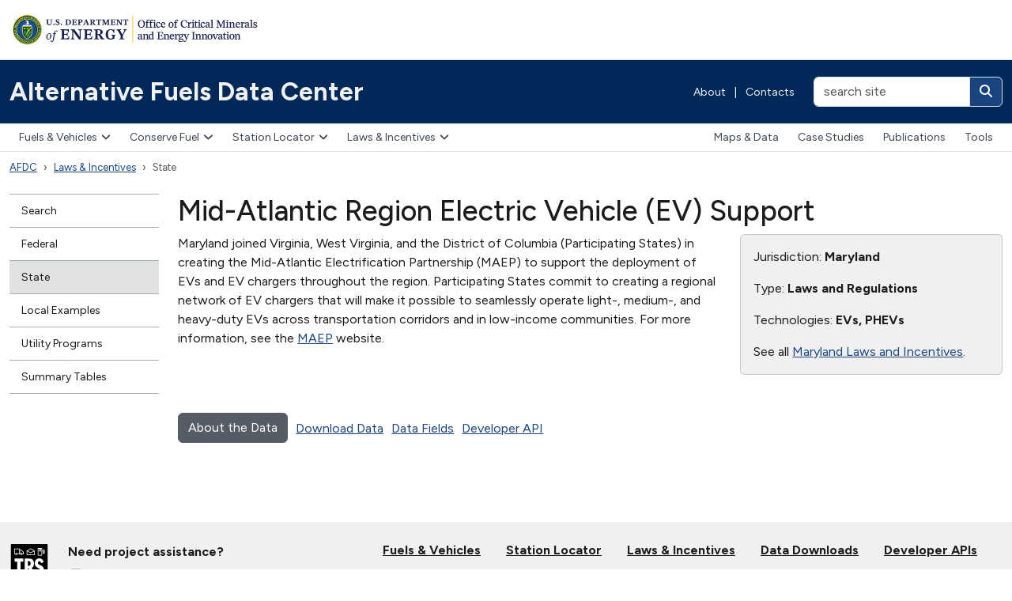

--- FILE ---
content_type: text/html; charset=utf-8
request_url: https://afdc.energy.gov/laws/13065
body_size: 5870
content:
<!DOCTYPE html>
<html lang="en-US">
<head>
    <!-- Google Tag Manager -->
  <script nonce="i5bBilrnbqK1XiVS0iZuhQ==">
//<![CDATA[

    (function(w,d,s,l,i){w[l]=w[l]||[];w[l].push({'gtm.start':
    new Date().getTime(),event:'gtm.js'});var f=d.getElementsByTagName(s)[0],
    j=d.createElement(s),dl=l!='dataLayer'?'&l='+l:'';j.async=true;j.src=
    'https://www.googletagmanager.com/gtm.js?id='+i+dl;f.parentNode.insertBefore(j,f);
    })(window,document,'script','tadaAnalyticsDataLayer','GTM-NVFRH9K');

//]]>
</script>  <!-- End Google Tag Manager -->

  <meta charset="utf-8">
  <meta http-equiv="X-UA-Compatible" content="IE=edge,chrome=1">
  <meta name="viewport" content="width=device-width, initial-scale=1">
  <title>Alternative Fuels Data Center: Mid-Atlantic Region Electric Vehicle (EV) Support</title>
  <link href="https://fonts.googleapis.com/css?family=Karla:400,400i,700,700i" rel="stylesheet">
    
    <link rel="stylesheet" href="/vite/assets/application-DukPG8_r.css" media="all" data-turbolinks-track="reload" />
    <script src="/vite/assets/application-DWGzfme4.js" crossorigin="anonymous" type="module" data-turbolinks-track="reload"></script><link rel="modulepreload" href="/vite/assets/faCircleInfo-CHAacikX.js" as="script" crossorigin="anonymous" data-turbolinks-track="reload">
<link rel="modulepreload" href="/vite/assets/index-Duz0x7wZ.js" as="script" crossorigin="anonymous" data-turbolinks-track="reload">
<link rel="modulepreload" href="/vite/assets/collapse-Ck5aVp8K.js" as="script" crossorigin="anonymous" data-turbolinks-track="reload">
<link rel="modulepreload" href="/vite/assets/dropdown-_s7EJsYw.js" as="script" crossorigin="anonymous" data-turbolinks-track="reload">
<link rel="modulepreload" href="/vite/assets/sweetalert2.esm-DKt6XXHK.js" as="script" crossorigin="anonymous" data-turbolinks-track="reload">
<link rel="modulepreload" href="/vite/assets/_commonjsHelpers-BosuxZz1.js" as="script" crossorigin="anonymous" data-turbolinks-track="reload">
<link rel="modulepreload" href="/vite/assets/selector-engine-BesUx7LF.js" as="script" crossorigin="anonymous" data-turbolinks-track="reload">
<link rel="modulepreload" href="/vite/assets/index-CnOiMZSD.js" as="script" crossorigin="anonymous" data-turbolinks-track="reload">
    

<meta property="og:url" content="https://afdc.energy.gov/laws/13065" />

    <link rel="stylesheet" href="/vite/assets/laws-Dr6yZV4J.css" />
  <script src="/vite/assets/laws-DpYPE6Ew.js" crossorigin="anonymous" type="module"></script><link rel="modulepreload" href="/vite/assets/jquery-rTXOsbo7.js" as="script" crossorigin="anonymous">
<link rel="modulepreload" href="/vite/assets/multiple-select-Diapbso7.js" as="script" crossorigin="anonymous">
<link rel="modulepreload" href="/vite/assets/ev_tax_credits-iPzoPBXL.js" as="script" crossorigin="anonymous">
<link rel="modulepreload" href="/vite/assets/_commonjsHelpers-BosuxZz1.js" as="script" crossorigin="anonymous">
<link rel="modulepreload" href="/vite/assets/selector-engine-BesUx7LF.js" as="script" crossorigin="anonymous">




</head>
<body class="">
    <!-- Google Tag Manager (noscript) -->
  <noscript><iframe src="https://www.googletagmanager.com/ns.html?id=GTM-NVFRH9K"
  height="0" width="0" style="display:none;visibility:hidden"></iframe></noscript>
  <!-- End Google Tag Manager (noscript) -->

  <header class="d-print-none eere-header">
    <div class="container-xxl d-block">
  <img alt="U.S. Department of Energy | Office of Energy Efficiency and Renewable Energy" width="325" height="43" class="eere-logo-header my-3" usemap="#eere-bannermap" src="/assets/eere-app-template-mea/logo-cmei-header-66178450.webp" />
  <map id="eere-bannermap" name="eere-bannermap">
    <area shape="rect" coords="1,1,160,42" href="https://www.energy.gov" alt="U.S. Department of Energy">
    <area shape="rect" coords="160,1,325,42" href="https://www.energy.gov/cmei" alt="Office of Critical Minerals and Energy Innovation">
  </map>
</div>

<div class="navbar p-0 eere-banner">
  <div class="container-xxl d-block">
    <div class="row align-items-center">
      <div class="col-lg my-1 my-lg-0">
        <div class="row align-items-center">
          <div class="col">
            <a class="navbar-brand py-2 py-md-4" href="/">Alternative Fuels Data Center</a>
          </div>

            <div class="col-auto eere-nav-banner d-none d-md-block text-white fw-normal">
                <a class="eere-no-link-underline" href="/about">About</a>
  <span class="px-2">|</span>
  <a class="eere-no-link-underline" href="/contacts">Contacts</a>

            </div>

            <div class="col-auto d-block d-lg-none">
              <button type="button" class="btn btn-light btn-sm eere-btn-toggler lh-1 p-2 eere-enable-template-icons" data-bs-toggle="collapse" data-bs-target="#eere-searchbar" aria-controls="eere-searchbar" aria-expanded="false" aria-label="Toggle search">
                <i class="fas fa-magnifying-glass fa-fw eere-toggler-icon eere-toggler-icon-collapsed"></i>
                <i class="fas fa-xmark fa-fw eere-toggler-icon eere-toggler-icon-expanded"></i>
              </button>
            </div>

            <form id="eere-searchbar" class="col-lg-auto collapse d-lg-block my-1 my-lg-0 text-end" action="https://search.usa.gov/search" accept-charset="UTF-8" method="get">
              <div class="d-inline-block">
                <input type="hidden" name="affiliate" id="eere-affiliate" value="afdc.energy.gov" autocomplete="off" />
                <div class="input-group">
                  <input type="text" name="query" id="eere-query" value="" size="20" maxlength="2000" placeholder="search site" class="form-control" aria-label="search site" />
                  <button class="btn btn-link text-white eere-enable-template-icons" type="submit" aria-label="Search">
                    <i class="fas fa-magnifying-glass"></i>
                  </button>
                </div>
              </div>
</form>        </div>
      </div>
    </div>

    <div class="row align-items-center mb-2 d-flex d-md-none">
      <div class="col">
        <button type="button" class="btn btn-light eere-btn-toggler lh-1 py-2" data-bs-toggle="collapse" data-bs-target="#eere-nav-top-navbar" aria-expanded="false" aria-controls="eere-nav-top-navbar">
          <i class="fa-solid fa-bars fa-fw"></i> Menu
        </button>
      </div>

        <div class="col-auto eere-nav-banner text-white fw-normal">
            <a class="eere-no-link-underline" href="/about">About</a>
  <span class="px-2">|</span>
  <a class="eere-no-link-underline" href="/contacts">Contacts</a>

        </div>
    </div>
  </div>
</div>

      <nav class="navbar navbar-expand-md eere-topnav p-0" aria-label="Main menu">
    <div class="container-xxl gx-0 gx-md-4">
      <div id="eere-nav-top-navbar" class="collapse navbar-collapse d-md-flex justify-content-between">
        <div class="eere-primary-nav">
          <ul class="navbar-nav"><li class="dropdown"><button type="button" class="dropdown-toggle eere-enable-template-icons" data-bs-toggle="dropdown" aria-expanded="false" data-bs-display="dynamic">Fuels &amp; Vehicles<i class="fa-solid fa-angle-down"></i></button><div class="dropdown-menu">
  <div class="row">
    <div class="col-md-auto">
      <ul class="list-unstyled">
        <li>
          <a class="dropdown-item eere-dropdown-menu-section-header" href="/fuels">Fuels & Vehicles</a>
        </li>
        <li>
          <a class="dropdown-item" href="/fuels/biodiesel.html"><strong>Biodiesel</strong></a>
          |
          <a class="dropdown-item" href="/vehicles/diesel.html">Diesel Vehicles</a>
        </li>
        <li>
          <a class="dropdown-item" href="/fuels/electricity.html"><strong>Electricity</strong></a>
          |
          <a class="dropdown-item" href="/vehicles/electric.html">Electric Vehicles</a>
        </li>
        <li>
          <a class="dropdown-item" href="/fuels/ethanol.html"><strong>Ethanol</strong></a>
          |
          <a class="dropdown-item" href="/vehicles/flexible_fuel.html">Flex Fuel Vehicles</a>
        </li>
        <li>
          <a class="dropdown-item" href="/fuels/hydrogen.html"><strong>Hydrogen</strong></a>
          |
          <a class="dropdown-item" href="/vehicles/fuel_cell.html">Fuel Cell Vehicles</a>
        </li>
        <li>
          <a class="dropdown-item" href="/fuels/natural_gas.html"><strong>Natural Gas</strong></a>
          |
          <a class="dropdown-item" href="/vehicles/natural_gas.html">Natural Gas Vehicles</a>
        </li>
        <li>
          <a class="dropdown-item" href="/fuels/propane.html"><strong>Propane</strong></a>
          |
          <a class="dropdown-item" href="/vehicles/propane.html">Propane Vehicles</a>
        </li>
        <li>
          <a class="dropdown-item" href="/fuels/renewable_diesel.html"><strong>Renewable Diesel</strong></a>
        </li>
        <li>
          <a class="dropdown-item" href="/fuels/sustainable_aviation_fuel.html"><strong>Sustainable Aviation Fuel</strong></a>
        </li>
        <li>
          <a class="dropdown-item" href="/fuels/emerging.html"><strong>Emerging Fuels</strong></a>
        </li>
        <li>
          <a class="dropdown-item" href="/fuels/prices.html"><strong>Fuel Prices</strong></a>
        </li>
      </ul>
    </div>

    <div class="col-md-auto eere-dropdown-menu-featured-content">
      <ul class="list-unstyled d-flex flex-column gap-4">
        <li>
          <a class="dropdown-item d-flex align-items-center" href="/vehicles/search/">
            <span><i class="fa-solid fa-car fa-2xl fa-fw me-3"></i></span>
            Alternative Fuel &amp; Advanced Vehicle Search
          </a>
        </li>
        <li>
          <a class="dropdown-item d-flex align-items-center" href="/calc/">
            <span><i class="fa-solid fa-calculator fa-2xl fa-fw me-3"></i></span>
            Vehicle Cost Calculator
          </a>
        </li>
      </ul>
    </div>
  </div>
</div>
</li><li class="dropdown"><button type="button" class="dropdown-toggle eere-enable-template-icons" data-bs-toggle="dropdown" aria-expanded="false" data-bs-display="dynamic">Conserve Fuel<i class="fa-solid fa-angle-down"></i></button><div class="dropdown-menu">
  <ul class="list-unstyled">
    <li><a class="dropdown-item eere-dropdown-menu-section-header" href="/conserve">Conserve Fuel</a></li>
    <li><a class="dropdown-item" href="/conserve/idle-reduction-basics">Idle Reduction</a></li>
    <li><a class="dropdown-item" href="/conserve/equipment">Parts &amp; Equipment</a></li>
    <li><a class="dropdown-item" href="/conserve/driving-behavior">Driving Behavior</a></li>
    <li><a class="dropdown-item" href="/conserve/rightsizing">Fleet Rightsizing</a></li>
    <li><a class="dropdown-item" href="/conserve/system-efficiency">System Efficiency</a></li>
  </ul>
</div>
</li><li class="dropdown"><button type="button" class="dropdown-toggle eere-enable-template-icons" data-bs-toggle="dropdown" aria-expanded="false" data-bs-display="dynamic">Station Locator<i class="fa-solid fa-angle-down"></i></button><div class="dropdown-menu">
  <ul class="list-unstyled">
    <li><a class="dropdown-item eere-dropdown-menu-section-header" href="/stations">Station Locator</a></li>
    <li><a class="dropdown-item" href="/stations/#/find/nearest">Public Stations</a></li>
    <li><a class="dropdown-item" href="/stations/#/find/route">Map a Route</a></li>
    <li><a class="dropdown-item" href="/stations/#/corridors">Fuel Corridors</a></li>
    <li><a class="dropdown-item" href="/stations/charging-networks">Charging Networks</a></li>
  </ul>
</div>
</li><li class="dropdown eere-nav-selected"><button class="dropdown-toggle eere-enable-template-icons" type="button" data-bs-toggle="dropdown" aria-expanded="false" data-bs-display="dynamic">Laws &amp; Incentives<i class="fa-solid fa-angle-down"></i></button><div class="dropdown-menu dropdown-menu-end dropdown-menu-lg-start">
  <div class="row">
    <div class="col-md-auto">
      <ul class="list-unstyled">
        <li><a class="dropdown-item eere-dropdown-menu-section-header" href="/laws">Laws & Incentives</a></li>
        <li><a class="dropdown-item" href="/laws/search">Search</a></li>
        <li><a class="dropdown-item" href="/laws/fed_summary">Federal</a></li>
        <li><a class="dropdown-item" href="/laws/state">State</a></li>
        <li><a class="dropdown-item" href="/laws/local_examples">Local Examples</a></li>
        <li><a class="dropdown-item" href="/laws/utility-incentives">Utility Incentives</a></li>
        <li><a class="dropdown-item" href="/laws/matrix">Summary Tables</a></li>
      </ul>
    </div>
    <div class="col-md-auto eere-dropdown-menu-featured-content">
      <ul class="list-unstyled d-flex flex-column gap-4">
        <li>
          <a class="dropdown-item d-flex align-items-center" href="/project_assistance.html">
            <span><i class="fa-solid fa-hand-holding-dollar fa-2xl fa-fw me-3"></i></span>
            Project Assistance &amp; Funding Opportunities
          </a>
        </li>
      </ul>
    </div>
  </div>
</div>
</li><li class="d-lg-block d-xl-none dropdown"><button type="button" class="dropdown-toggle eere-enable-template-icons" data-bs-toggle="dropdown" aria-expanded="false" data-bs-display="dynamic">More<i class="fa-solid fa-angle-down"></i></button><div class="dropdown-menu dropdown-menu-end dropdown-menu-lg-start">
  <ul class="list-unstyled">
    <li>
      <a class="dropdown-item" href="/data">Maps &amp; Data</a>
    </li>
    <li>
      <a class="dropdown-item" href="/case">Case Studies</a>
    </li>
    <li>
      <a class="dropdown-item" href="/publications">Publications</a>
    </li>
    <li>
      <a class="dropdown-item" href="/tools">Tools</a>
    </li>
  </ul>
</div>
</li></ul>
        </div>
          <div class="d-none d-xl-block eere-secondary-nav">
            <ul class="navbar-nav"><li><a href="/data">Maps &amp; Data</a></li><li><a href="/case">Case Studies</a></li><li><a href="/publications">Publications</a></li><li><a href="/tools">Tools</a></li></ul>
          </div>
      </div>
    </div>
  </nav>

  </header>
    <div class="container-xxl eere-utilities">
    <nav class="eere-breadcrumbs" aria-label="Breadcrumbs">
      <ol class="breadcrumb"><li class="breadcrumb-item eere-nav-selected"><a href="/">AFDC</a></li><li class="breadcrumb-item dropdown eere-nav-selected"><a href="/laws">Laws &amp; Incentives</a></li><li class="breadcrumb-item eere-nav-selected active" aria-current="page"><span>State</span></li></ol>
    </nav>
  </div>

  <div class="container-xxl mt-4">
  <div class="row">
      <div class="col-lg-2 d-print-none">
        <nav class="eere-sidenav mb-3" aria-label="Section menu">
  <div class="d-block d-lg-none text-center mb-2">
    <button type="button" class="btn btn-light btn-sm eere-btn-toggler eere-enable-template-icons" data-bs-toggle="collapse" data-bs-target="#eere-leftnav" aria-expanded="false" aria-controls="eere-leftnav">
      <i class="fas fa-plus fa-fw eere-toggler-icon eere-toggler-icon-collapsed"></i>
      <i class="fas fa-xmark fa-fw eere-toggler-icon eere-toggler-icon-expanded"></i>
      More in this section
    </button>
  </div>
  <div id="eere-leftnav" class="collapse d-lg-block">
    <ul class="nav flex-column"><li><a href="/laws/search">Search</a></li><li><a href="/laws/fed_summary">Federal</a></li><li class="eere-nav-selected eere-nav-active-leaf"><a class="eere-nav-selected" href="/laws/state">State</a></li><li><a href="/laws/local_examples">Local Examples</a></li><li><a href="/laws/utility-program-development">Utility Programs</a></li><li><a href="/laws/matrix">Summary Tables</a></li></ul>
  </div>
</nav>

      </div>
    <main class="col-lg-10 eere-content-body">
        <h1>Mid-Atlantic Region Electric Vehicle (EV) Support</h1>





<div class="row">
  <div class="col-md-8">
    
  <p>Maryland joined Virginia, West Virginia, and the District of Columbia (Participating States) in creating the Mid-Atlantic Electrification Partnership (MAEP) to support the deployment of EVs and EV chargers throughout the region. Participating States commit to creating a regional network of EV chargers that will make it possible to seamlessly operate light-, medium-, and heavy-duty EVs across transportation corridors and in low-income communities. For more information, see the <a href="https://vacleancities.org/mid-atlantic-electrification-partnership/">MAEP</a> website.</p>





  </div>

  <div class="col-md-4">
    <div class="card bg-body-secondary">
      <div class="card-body">
        <p>Jurisdiction: <strong>Maryland</strong></p>

          <p>Type: <strong>Laws and Regulations</strong></p>




          <p>Technologies: <strong>EVs, PHEVs</strong></p>

          <p>See all <a href="/laws/state_summary?state=MD">Maryland Laws and Incentives</a>.</p>
      </div>
    </div>
  </div>
</div>

<div class="mt-5">
  <div class="float-start">
    <a href="/laws/data_methodology.html" class="btn btn-secondary">About the Data</a>
  </div>
  <div class="float-start li-data-link">
    <a href="/data_download/">Download Data</a>
  </div>
  <div class="float-start li-data-link">
    <a href="/data_download/laws_and_incentives_format">Data Fields</a>
  </div>
  <div class="float-start li-data-link">
    <a href="https://developer.nrel.gov/docs/transportation/transportation-incentives-laws-v1/">Developer API</a>
  </div>
</div>




      </main>
  </div>
</div>

  <footer class="eere-footer-site">
    <div class="eere-footer-program eere-footer-program-site-container py-4">
      <div class="container-xxl">
        <div class="eere-footer-program-site">
            <div class="d-print-none">
    <div class="row">
      <div class="col-lg-4">
        <div class="row small eere-link-underline">
          <div class="col-auto">
            <a href="mailto:technicalresponse@icf.com"><img alt="TRS" width="50" height="50" class="mt-1" src="/vite/assets/trs-DXiu77Hs.svg" /></a>
          </div>
          <div class="col-auto">
            <h2 class="fs-6 fw-bold mt-1">Need project assistance?</h2>
            <p class="mb-0"><a href="mailto:technicalresponse@icf.com">Technical Response Service</a></p>
            <p class="mb-0"><a href="tel:800-254-6735" itemprop="telephone">800-254-6735</a></p>
          </div>
        </div>
      </div>

      <div class="col-lg-8 mt-4 mt-lg-0">
        <ul class="eere-footer-bottom-menu d-flex align-items-center flex-wrap justify-content-xl-end py-0">
  <li class="fw-bold"><a href="/fuels/">Fuels & Vehicles</a></li>
  <li class="fw-bold"><a href="/stations">Station Locator</a></li>
  <li class="fw-bold"><a href="/laws">Laws & Incentives</a></li>
  <li class="fw-bold"><a href="/data_download">Data Downloads</a></li>
  <li class="fw-bold"><a href="https://developer.nrel.gov/docs/transportation">Developer APIs</a></li>
</ul>

      </div>
    </div>
  </div>

        </div>
      </div>
    </div>

  <div class="eere-footer-program py-4">
    <div class="container-xxl">
      <div class="row eere-footer-programbar eere-link-underline">
        <div class="col-lg-4 mb-2 mb-lg-0">
          <a href="https://www.energy.gov/cmei"><img alt="U.S. Department of Energy | Office of Critical Minerals and Energy Innovation" width="284" height="37" class="eere-logo-footer" src="/assets/eere-app-template-mea/logo-cmei-header-66178450.webp" /></a>
        </div>

          <div class="col-lg-8 text-lg-end mt-2">
            The AFDC is a resource of the U.S. Department of Energy's <a href="https://energy.gov/eere/vehicles/technology-integration">Vehicle Technologies Office</a>.
          </div>
      </div>
    </div>
  </div>

  <div class="eere-footer-top">
    <div class="container-xxl">
      <div class="row pb-2">
        <div class="col-md-3 pt-5 pb-5">
          <a href="https://www.energy.gov"><img alt="U.S. Department of Energy" width="157" height="43" class="eere-logo-doe" src="/assets/eere-app-template-mea/logo-doe-ca91bb99.webp" /></a>
        </div>
        <div class="col-md-3 pt-0 pb-3 pt-md-5 pb-md-4">
          <h2 class="text-white mt-1 mb-3 fs-5">Quick Links</h2>
          <ul class="eere-footer-list">
            <li><a href="https://www.energy.gov/our-leadership-offices">Leadership & Offices</a></li>
            <li><a href="https://www.energy.gov/mission">Mission</a></li>
            <li><a href="https://www.energy.gov/contact-us">Contact Us</a></li>
            <li><a href="https://www.energy.gov/work-us-department-energy">Careers</a></li>
          </ul>
        </div>
        <div class="col-md-3 pt-0 pb-3 pt-md-5 pb-md-5">
          <h2 class="text-white mt-1 mb-3 fs-5">Resources</h2>
          <ul class="eere-footer-list">
            <li><a href="https://www.energy.gov/budget-performance">Budget & Performance</a></li>
            <li><a href="https://www.directives.doe.gov">Directives, Delegations, & Requirements</a></li>
            <li><a href="https://www.energy.gov/gc/freedom-information-act">Freedom of Information Act (FOIA)</a></li>
            <li><a href="https://www.energy.gov/ig/office-inspector-general">Inspector General</a></li>
            <li><a href="https://www.energy.gov/cio/privacy-program">Privacy Program</a></li>
          </ul>
        </div>
        <div class="col-md-3 pt-0 pb-3 pt-md-5 pb-md-5">
          <h2 class="text-white mt-1 mb-3 fs-5">Federal Government</h2>
          <ul class="eere-footer-list">
            <li><a href="https://www.usa.gov">USA.gov</a></li>
            <li><a href="https://www.whitehouse.gov">The White House</a></li>
          </ul>
        </div>
      </div>
    </div>
  </div>
  <div class="eere-footer-bottom">
    <div class="container-xxl">
      <ul class="eere-footer-bottom-menu d-flex align-items-center flex-wrap">
        <li><a href="https://www.energy.gov/open-government">Open Gov</a></li>
        <li><a href="https://www.energy.gov/cio/accessibility-standard-statement">Accessibility</a></li>
        <li><a href="https://www.energy.gov/about-us/web-policies/privacy">Privacy</a></li>
        <li><a href="https://www.energy.gov/cio/department-energy-information-quality-guidelines">Information Quality</a></li>
        <li><a href="https://www.energy.gov/web-policies">Web Policies</a></li>
        <li><a href="https://www.energy.gov/cio/articles/vulnerability-disclosure-policy">Vulnerability Disclosure Program</a></li>
        <li><a href="https://www.energy.gov/whistleblower-protection-and-nondisclosure-agreements">Whistleblower Protection</a></li>
      </ul>
    </div>
  </div>
</footer>

</body>
</html>



--- FILE ---
content_type: application/javascript
request_url: https://afdc.energy.gov/vite/assets/laws-DpYPE6Ew.js
body_size: 1345
content:
import{$ as e}from"./jquery-rTXOsbo7.js";import"./multiple-select-Diapbso7.js";import"./ev_tax_credits-iPzoPBXL.js";import"./_commonjsHelpers-BosuxZz1.js";import"./selector-engine-BesUx7LF.js";function n(){var t=e(".law-list-item"),l=t.length,c=0,i=e(".tech-check.selected input[type=checkbox]:checked").map(function(){return e(this).val().toString()}).get(),o=e(".utility-check.selected input[type=checkbox]:checked").map(function(){return e(this).val().toString()}).get(),h=e(".county-check.selected input[type=checkbox]:checked").map(function(){return e(this).val().toString()}).get();t.hide().each(function(){var d=!0;i.length>0&&e("li.tech-check:not(.selected)").length>0&&(d=m(i,e(this).data("technology")));var u=!0;o.length>0&&e("li.utility-check:not(.selected)").length>0&&(u=o.indexOf(e(this).data("utility").toString())!==-1);var f=!0;h.length>0&&e("li.county-check:not(.selected)").length>0&&(f=m(h,e(this).data("county"))),d&&u&&f&&(e(this).show(),c+=1)});var a=c===1?" result":" results",r=l===1?" item":" items";c!==l?e("#resultsCount").text(c+a+" filtered from "+l+r):e("#resultsCount").text(l+r),e("ul.filtered-list-items").each(function(){e(this).children().last().hide(),e(this).children(":visible").length===0&&e(this).children().last().show()})}function m(t,l){return t.some(function(c){return l.some(function(i){return c.toString()===i.toString()})})}function s(){if(window.location.pathname.startsWith("/laws/state_summary")||window.location.pathname.startsWith("/laws/fed_summary")){var t=new URL(location),l=[];e("li.tech-check.selected input").each(function(){l.push(e(this).attr("value"))}),l.length>0?t.searchParams.set("technologies",l):t.searchParams.delete("technologies");var c=[];e("li.utility-check.selected input").each(function(){c.push(e(this).attr("value"))}),c.length>0?t.searchParams.set("utilities",c):t.searchParams.delete("utilities");var i=[];e("li.county-check.selected input").each(function(){i.push(e(this).attr("value"))}),i.length>0?t.searchParams.set("counties",i):t.searchParams.delete("counties"),t.search.length>0?window.history.replaceState("",document.title,decodeURIComponent(t.search)):window.history.replaceState("",document.title,window.location.pathname)}}e(document).ready(function(){var i,o,h;var t=e(".select-multiple-tech");e(t).multipleSelect({onClick:function(){n(),s()},onCheckAll:function(){e("li.tech-check").addClass("selected"),n(),s()},onUncheckAll:function(){e("li.tech-check").removeClass("selected"),n(),s()},placeholder:"All selected",maxHeight:239});var l=e(".select-multiple-utility");e(l).multipleSelect({onClick:function(){n(),s()},onCheckAll:function(){e("li.utility-check").addClass("selected"),n(),s()},onUncheckAll:function(){e("li.utility-check").removeClass("selected"),n(),s()},placeholder:"All selected",maxHeight:239});var c=e(".select-multiple-county");if(e(c).multipleSelect({onClick:function(){n(),s()},onCheckAll:function(){e("li.county-check").addClass("selected"),n(),s()},onUncheckAll:function(){e("li.county-check").removeClass("selected"),n(),s()},placeholder:"All selected",maxHeight:239}),n(),s(),e("#print").children().click(function(){e("#advanced-search").hide()}),e("#print_preview_cancel").click(function(){e("#advanced-search").show()}),e(".tli_content_header").click(function(){e(this).parent().children(".tli_content_body").toggle(),e(this).children("svg").toggleClass("fa-plus fa-minus")}),e("#show_all").click(function(){e(".tli_content_body").show(),e(".tli_content_header").children("svg").removeClass("fa-plus fa-minus").addClass("fa-minus"),e("#show_all").hide(),e("#hide_all").show()}),e("#hide_all").click(function(){e(".tli_content_body").hide(),e(".tli_content_header").children("svg").removeClass("fa-plus fa-minus").addClass("fa-plus"),e("#hide_all").hide(),e("#show_all").show()}),window.location.pathname.startsWith("/laws/electric-vehicles-for-tax-credit")||window.location.pathname.startsWith("/laws/local_examples")||window.location.pathname.startsWith("/laws/utility-program-development")){const a=window.location.hash;a&&(window.location.pathname.startsWith("/laws/local_examples")?a=="#5"||a=="#6"||a=="#7"||a=="#8"||a=="#9"?(i=document.querySelector('a[data-bs-toggle="tab"][href="#/laws"]'))==null||i.click():(o=document.querySelector(`a[data-bs-toggle="tab"][href="${a}"]`))==null||o.click():(h=document.querySelector(`a[data-bs-toggle="tab"][href="${a}"]`))==null||h.click()),document.querySelectorAll('[data-bs-toggle="tab"]').forEach(r=>{r.addEventListener("shown.bs.tab",()=>{window.history.replaceState(null,"",r.getAttribute("href"))})})}});
//# sourceMappingURL=laws-DpYPE6Ew.js.map


--- FILE ---
content_type: application/javascript
request_url: https://afdc.energy.gov/vite/assets/ev_tax_credits-iPzoPBXL.js
body_size: 1762
content:
import{c as q,g as F}from"./_commonjsHelpers-BosuxZz1.js";import{r as U,a as H,c as B,d as Q}from"./selector-engine-BesUx7LF.js";var D={exports:{}};/*!
  * Bootstrap tab.js v5.3.7 (https://getbootstrap.com/)
  * Copyright 2011-2025 The Bootstrap Authors (https://github.com/twbs/bootstrap/graphs/contributors)
  * Licensed under MIT (https://github.com/twbs/bootstrap/blob/main/LICENSE)
  */(function(I,j){(function(d,r){I.exports=r(U(),H(),B(),Q())})(q,function(d,r,i,_){const L="tab",o=".bs.tab",C=`hide${o}`,R=`hidden${o}`,w=`show${o}`,m=`shown${o}`,v=`click${o}`,S=`keydown${o}`,$=`load${o}`,x="ArrowLeft",h="ArrowRight",P="ArrowUp",b="ArrowDown",l="Home",f="End",n="active",O="fade",u="show",W="dropdown",T=".dropdown-toggle",y=".dropdown-menu",E=`:not(${T})`,k='.list-group, .nav, [role="tablist"]',K=".nav-item, .list-group-item",G=`.nav-link${E}, .list-group-item${E}, [role="tab"]${E}`,N='[data-bs-toggle="tab"], [data-bs-toggle="pill"], [data-bs-toggle="list"]',A=`${G}, ${N}`,V=`.${n}[data-bs-toggle="tab"], .${n}[data-bs-toggle="pill"], .${n}[data-bs-toggle="list"]`;class a extends d{constructor(t){super(t),this._parent=this._element.closest(k),this._parent&&(this._setInitialAttributes(this._parent,this._getChildren()),r.on(this._element,S,e=>this._keydown(e)))}static get NAME(){return L}show(){const t=this._element;if(this._elemIsActive(t))return;const e=this._getActiveElem(),s=e?r.trigger(e,C,{relatedTarget:t}):null;r.trigger(t,w,{relatedTarget:e}).defaultPrevented||s&&s.defaultPrevented||(this._deactivate(e,t),this._activate(t,e))}_activate(t,e){if(!t)return;t.classList.add(n),this._activate(i.getElementFromSelector(t));const s=()=>{if(t.getAttribute("role")!=="tab"){t.classList.add(u);return}t.removeAttribute("tabindex"),t.setAttribute("aria-selected",!0),this._toggleDropDown(t,!0),r.trigger(t,m,{relatedTarget:e})};this._queueCallback(s,t,t.classList.contains(O))}_deactivate(t,e){if(!t)return;t.classList.remove(n),t.blur(),this._deactivate(i.getElementFromSelector(t));const s=()=>{if(t.getAttribute("role")!=="tab"){t.classList.remove(u);return}t.setAttribute("aria-selected",!1),t.setAttribute("tabindex","-1"),this._toggleDropDown(t,!1),r.trigger(t,R,{relatedTarget:e})};this._queueCallback(s,t,t.classList.contains(O))}_keydown(t){if(![x,h,P,b,l,f].includes(t.key))return;t.stopPropagation(),t.preventDefault();const e=this._getChildren().filter(c=>!_.isDisabled(c));let s;if([l,f].includes(t.key))s=e[t.key===l?0:e.length-1];else{const c=[h,b].includes(t.key);s=_.getNextActiveElement(e,t.target,c,!0)}s&&(s.focus({preventScroll:!0}),a.getOrCreateInstance(s).show())}_getChildren(){return i.find(A,this._parent)}_getActiveElem(){return this._getChildren().find(t=>this._elemIsActive(t))||null}_setInitialAttributes(t,e){this._setAttributeIfNotExists(t,"role","tablist");for(const s of e)this._setInitialAttributesOnChild(s)}_setInitialAttributesOnChild(t){t=this._getInnerElement(t);const e=this._elemIsActive(t),s=this._getOuterElement(t);t.setAttribute("aria-selected",e),s!==t&&this._setAttributeIfNotExists(s,"role","presentation"),e||t.setAttribute("tabindex","-1"),this._setAttributeIfNotExists(t,"role","tab"),this._setInitialAttributesOnTargetPanel(t)}_setInitialAttributesOnTargetPanel(t){const e=i.getElementFromSelector(t);e&&(this._setAttributeIfNotExists(e,"role","tabpanel"),t.id&&this._setAttributeIfNotExists(e,"aria-labelledby",`${t.id}`))}_toggleDropDown(t,e){const s=this._getOuterElement(t);if(!s.classList.contains(W))return;const c=(Y,M)=>{const p=i.findOne(Y,s);p&&p.classList.toggle(M,e)};c(T,n),c(y,u),s.setAttribute("aria-expanded",e)}_setAttributeIfNotExists(t,e,s){t.hasAttribute(e)||t.setAttribute(e,s)}_elemIsActive(t){return t.classList.contains(n)}_getInnerElement(t){return t.matches(A)?t:i.findOne(A,t)}_getOuterElement(t){return t.closest(K)||t}static jQueryInterface(t){return this.each(function(){const e=a.getOrCreateInstance(this);if(typeof t=="string"){if(e[t]===void 0||t.startsWith("_")||t==="constructor")throw new TypeError(`No method named "${t}"`);e[t]()}})}}return r.on(document,v,N,function(g){["A","AREA"].includes(this.tagName)&&g.preventDefault(),!_.isDisabled(this)&&a.getOrCreateInstance(this).show()}),r.on(window,$,()=>{for(const g of i.find(V))a.getOrCreateInstance(g)}),_.defineJQueryPlugin(a),a})})(D);var J=D.exports;const tt=F(J);export{tt as T};
//# sourceMappingURL=ev_tax_credits-iPzoPBXL.js.map
